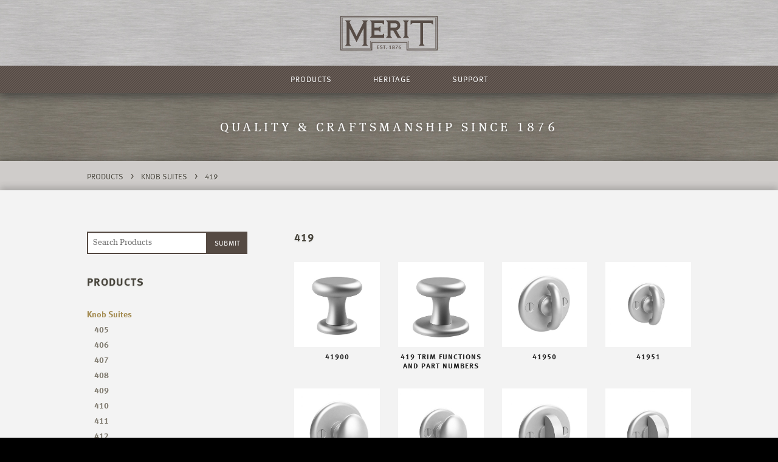

--- FILE ---
content_type: text/html; charset=utf-8
request_url: http://meritmetal.com/products/knob-suites/419
body_size: 83630
content:




<!DOCTYPE html>
<html class="no-js" lang="en-US">
<head>
  <meta name="google-site-verification" content="zM6uQ5YmPHao6pQPmc7YjH9hB0TJ3EYMvsmRKR1AQ84" />
  <meta name="msvalidate.01" content="1CD9CFA6C786BBEE2B9F4A2E93B89BB8" />
  <meta name="robots" content="index, follow">
  <meta name="description" content="Our extensive product line includes hinges, cabinet hardware, window hardware, screen door hardware, restoration hardware, reproduction hardware, and custom hardware.">
  <meta name="keywords" content="Merit Metal, meritmetal, Brass Elegans, Brass Elegance, brass hinges, decorative hardware, hinges, hinge, extruded brass hinges, window hardware, pocket door lock, sliding door lock, cabinet hardware, cabinet knobs, restoration hardware, screen door hardware, brass hardware, custom knobs, custom brass knobs, reproduction hardware, switch plates, custom hardware, brass knobs, cabinet hinges, bronze hardware, wide throw hinges, ball bearing hinges, architectural hardware, floor registers">
	<meta charset="utf-8" />
  <meta name="format-detection" content="telephone=no">
  <meta name="viewport" content="width=device-width, maximum-scale=1.0"  />
	<title>Products - Merit</title>
	<link rel="home" href="https://meritmetal.com/" />
  <link rel="stylesheet" href="https://meritmetal.com/assets/css/normalize.css" />
  <link rel="stylesheet" href="https://meritmetal.com/assets/css/foundation.css" />
  <link rel="stylesheet" href="https://meritmetal.com/assets/css/style.css" />
  <link rel="stylesheet" href="https://meritmetal.com/assets/css/slick.css" />
</head>
 
<body>
  	<header id="header" role="banner" class="hide-on-print" data-scroll-header>
	<div class="contain-to-grid sticky">
		<div class="row logo">
			<div class="large 12 columns">
				<a href="https://meritmetal.com/"><img class="logo" src="https://meritmetal.com/assets/img/Merit_logo.svg" alt="Merit logo"></a>
			</div>
		</div>
	  <nav class="top-bar" data-topbar>
	  	<div class="row">
	  		<div class="large-12 columns">
			    <ul>
			    	<li><a href="https://meritmetal.com/products">Products</a></li>
			    	<li><a href="https://meritmetal.com/heritage">Heritage</a></li>
			    	<li><a href="https://meritmetal.com/support">Support</a></li>
			    </ul>
		    </div>
		  </div>
	  </nav>
	</div>
</header>            	<div id="gallery" class="hide-on-print">
<div class="featured responsive hide-for-small"> 

				</div>
<div class="fade-left"> </div>
<div class="fade-right"> </div>
</div>

        	<div id="anchor"></div>
<div class="banner hide-on-print">
<div class="row">
	<div class="large-12 columns">
                  <h1>Quality &amp; Craftsmanship Since 1876</h1>
            	</div>
</div>
</div>


<div class="breadcrumb banner hide-for-small hide-on-print">
<div class="row">
  <div class="large-12 columns">
      <a href="https://meritmetal.com/products#anchor">Products</a>

                  > 
                    <a href="https://meritmetal.com/products/knob-suites#anchor">Knob Suites</a>
                  
                  > 
                    <a href="https://meritmetal.com/products/knob-suites/419#anchor">419</a>
                  
          </div>
</div>
</div>

    <div class="row logo print-only">
      <div class="large 12 columns">
        <img class="print logo" src="https://meritmetal.com/assets/img/Merit_logo.svg" alt="Merit logo">
      </div>
    </div>
		<main id="content" role="main">
  <div class="row">
    <div class="large-12 columns">
      <div class="row">
        <div class="large-4 sidebar columns left hide-on-print">
          <h1 class="static"><form action="https://meritmetal.com/search/results">
          <div class="row collapse">
            <div class="large-9 columns">
              <input tabindex="1" id="autocomplete" type="search" name="q" placeholder="Search Products" autocomplete="off">
            </div>
            <div class="large-3 columns left">
              <input class="button postfix" type="submit" value="Submit">
            </div>
          </div>
          </form><a href="https://meritmetal.com/products">Products</a></h1>
<ul id="sideNav">


          <li class="active">
      <a href="https://meritmetal.com/products/knob-suites#anchor">Knob Suites</a>
                                  <ul>
                                              <li><a href="https://meritmetal.com/products/knob-suites/405#anchor">405</a></li>
                                              <li><a href="https://meritmetal.com/products/knob-suites/406#anchor">406</a></li>
                                              <li><a href="https://meritmetal.com/products/knob-suites/407#anchor">407</a></li>
                                              <li><a href="https://meritmetal.com/products/knob-suites/408#anchor">408</a></li>
                                              <li><a href="https://meritmetal.com/products/knob-suites/409#anchor">409</a></li>
                                              <li><a href="https://meritmetal.com/products/knob-suites/410#anchor">410</a></li>
                                              <li><a href="https://meritmetal.com/products/knob-suites/411#anchor">411</a></li>
                                              <li><a href="https://meritmetal.com/products/knob-suites/412#anchor">412</a></li>
                                              <li><a href="https://meritmetal.com/products/knob-suites/413#anchor">413</a></li>
                                              <li><a href="https://meritmetal.com/products/knob-suites/414#anchor">414</a></li>
                                              <li><a href="https://meritmetal.com/products/knob-suites/415#anchor">415</a></li>
                                              <li><a href="https://meritmetal.com/products/knob-suites/416#anchor">416</a></li>
                                              <li><a href="https://meritmetal.com/products/knob-suites/417#anchor">417</a></li>
                                              <li><a href="https://meritmetal.com/products/knob-suites/418#anchor">418</a></li>
                                              <li class="subactive"><a href="https://meritmetal.com/products/knob-suites/419#anchor">419</a></li>
                                              <li><a href="https://meritmetal.com/products/knob-suites/420#anchor">420</a></li>
                                              <li><a href="https://meritmetal.com/products/knob-suites/421#anchor">421</a></li>
                                              <li><a href="https://meritmetal.com/products/knob-suites/422#anchor">422</a></li>
                                              <li><a href="https://meritmetal.com/products/knob-suites/423#anchor">423</a></li>
                                              <li><a href="https://meritmetal.com/products/knob-suites/425#anchor">425</a></li>
                                              <li><a href="https://meritmetal.com/products/knob-suites/426#anchor">426</a></li>
                                              <li><a href="https://meritmetal.com/products/knob-suites/427#anchor">427</a></li>
                                              <li><a href="https://meritmetal.com/products/knob-suites/428#anchor">428</a></li>
                                              <li><a href="https://meritmetal.com/products/knob-suites/429#anchor">429</a></li>
                                              <li><a href="https://meritmetal.com/products/knob-suites/430#anchor">430</a></li>
                                              <li><a href="https://meritmetal.com/products/knob-suites/431#anchor">431</a></li>
                                              <li><a href="https://meritmetal.com/products/knob-suites/432#anchor">432</a></li>
                                              <li><a href="https://meritmetal.com/products/knob-suites/433#anchor">433</a></li>
                                              <li><a href="https://meritmetal.com/products/knob-suites/434#anchor">434</a></li>
                                              <li><a href="https://meritmetal.com/products/knob-suites/435#anchor">435</a></li>
                                              <li><a href="https://meritmetal.com/products/knob-suites/438#anchor">438</a></li>
                                              <li><a href="https://meritmetal.com/products/knob-suites/439#anchor">439</a></li>
                                              <li><a href="https://meritmetal.com/products/knob-suites/440#anchor">440</a></li>
                                              <li><a href="https://meritmetal.com/products/knob-suites/441#anchor">441</a></li>
                                              <li><a href="https://meritmetal.com/products/knob-suites/442#anchor">442</a></li>
                                              <li><a href="https://meritmetal.com/products/knob-suites/443#anchor">443</a></li>
                                              <li><a href="https://meritmetal.com/products/knob-suites/444#anchor">444</a></li>
                                              <li><a href="https://meritmetal.com/products/knob-suites/445#anchor">445</a></li>
                                              <li><a href="https://meritmetal.com/products/knob-suites/446#anchor">446</a></li>
                                              <li><a href="https://meritmetal.com/products/knob-suites/447#anchor">447</a></li>
                                              <li><a href="https://meritmetal.com/products/knob-suites/448#anchor">448</a></li>
                                              <li><a href="https://meritmetal.com/products/knob-suites/449#anchor">449</a></li>
                                              <li><a href="https://meritmetal.com/products/knob-suites/450#anchor">450</a></li>
                                              <li><a href="https://meritmetal.com/products/knob-suites/451#anchor">451</a></li>
                                              <li><a href="https://meritmetal.com/products/knob-suites/452#anchor">452</a></li>
                                              <li><a href="https://meritmetal.com/products/knob-suites/453#anchor">453</a></li>
                                              <li><a href="https://meritmetal.com/products/knob-suites/454#anchor">454</a></li>
                                              <li><a href="https://meritmetal.com/products/knob-suites/455#anchor">455</a></li>
                                              <li><a href="https://meritmetal.com/products/knob-suites/456#anchor">456</a></li>
                                              <li><a href="https://meritmetal.com/products/knob-suites/457#anchor">457</a></li>
                                              <li><a href="https://meritmetal.com/products/knob-suites/458#anchor">458</a></li>
                                              <li><a href="https://meritmetal.com/products/knob-suites/462#anchor">462</a></li>
                                              <li><a href="https://meritmetal.com/products/knob-suites/463#anchor">463</a></li>
                                              <li><a href="https://meritmetal.com/products/knob-suites/464#anchor">464</a></li>
                                              <li><a href="https://meritmetal.com/products/knob-suites/465#anchor">465</a></li>
                                              <li><a href="https://meritmetal.com/products/knob-suites/466#anchor">466</a></li>
                                              <li><a href="https://meritmetal.com/products/knob-suites/467#anchor">467</a></li>
                                              <li><a href="https://meritmetal.com/products/knob-suites/468#anchor">468</a></li>
                                              <li><a href="https://meritmetal.com/products/knob-suites/469#anchor">469</a></li>
                                              <li><a href="https://meritmetal.com/products/knob-suites/470#anchor">470</a></li>
                                              <li><a href="https://meritmetal.com/products/knob-suites/471#anchor">471</a></li>
                                              <li><a href="https://meritmetal.com/products/knob-suites/472#anchor">472</a></li>
                                              <li><a href="https://meritmetal.com/products/knob-suites/473#anchor">473</a></li>
                                              <li><a href="https://meritmetal.com/products/knob-suites/474#anchor">474</a></li>
                                              <li><a href="https://meritmetal.com/products/knob-suites/475#anchor">475</a></li>
                                              <li><a href="https://meritmetal.com/products/knob-suites/476#anchor">476</a></li>
                                              <li><a href="https://meritmetal.com/products/knob-suites/477#anchor">477</a></li>
                                              <li><a href="https://meritmetal.com/products/knob-suites/478#anchor">478</a></li>
                                              <li><a href="https://meritmetal.com/products/knob-suites/479#anchor">479</a></li>
                        </ul>    
                    <!--                 <ul>
                      <li><a href="https://meritmetal.com/products/knob-suites/405#anchor">405</a></li>
                      <li><a href="https://meritmetal.com/products/knob-suites/406#anchor">406</a></li>
                      <li><a href="https://meritmetal.com/products/knob-suites/407#anchor">407</a></li>
                      <li><a href="https://meritmetal.com/products/knob-suites/408#anchor">408</a></li>
                      <li><a href="https://meritmetal.com/products/knob-suites/409#anchor">409</a></li>
                      <li><a href="https://meritmetal.com/products/knob-suites/410#anchor">410</a></li>
                      <li><a href="https://meritmetal.com/products/knob-suites/411#anchor">411</a></li>
                      <li><a href="https://meritmetal.com/products/knob-suites/412#anchor">412</a></li>
                      <li><a href="https://meritmetal.com/products/knob-suites/413#anchor">413</a></li>
                      <li><a href="https://meritmetal.com/products/knob-suites/414#anchor">414</a></li>
                      <li><a href="https://meritmetal.com/products/knob-suites/415#anchor">415</a></li>
                      <li><a href="https://meritmetal.com/products/knob-suites/416#anchor">416</a></li>
                      <li><a href="https://meritmetal.com/products/knob-suites/417#anchor">417</a></li>
                      <li><a href="https://meritmetal.com/products/knob-suites/418#anchor">418</a></li>
                      <li><a href="https://meritmetal.com/products/knob-suites/419#anchor">419</a></li>
                      <li><a href="https://meritmetal.com/products/knob-suites/420#anchor">420</a></li>
                      <li><a href="https://meritmetal.com/products/knob-suites/421#anchor">421</a></li>
                      <li><a href="https://meritmetal.com/products/knob-suites/422#anchor">422</a></li>
                      <li><a href="https://meritmetal.com/products/knob-suites/423#anchor">423</a></li>
                      <li><a href="https://meritmetal.com/products/knob-suites/425#anchor">425</a></li>
                      <li><a href="https://meritmetal.com/products/knob-suites/426#anchor">426</a></li>
                      <li><a href="https://meritmetal.com/products/knob-suites/427#anchor">427</a></li>
                      <li><a href="https://meritmetal.com/products/knob-suites/428#anchor">428</a></li>
                      <li><a href="https://meritmetal.com/products/knob-suites/429#anchor">429</a></li>
                      <li><a href="https://meritmetal.com/products/knob-suites/430#anchor">430</a></li>
                      <li><a href="https://meritmetal.com/products/knob-suites/431#anchor">431</a></li>
                      <li><a href="https://meritmetal.com/products/knob-suites/432#anchor">432</a></li>
                      <li><a href="https://meritmetal.com/products/knob-suites/433#anchor">433</a></li>
                      <li><a href="https://meritmetal.com/products/knob-suites/434#anchor">434</a></li>
                      <li><a href="https://meritmetal.com/products/knob-suites/435#anchor">435</a></li>
                      <li><a href="https://meritmetal.com/products/knob-suites/438#anchor">438</a></li>
                      <li><a href="https://meritmetal.com/products/knob-suites/439#anchor">439</a></li>
                      <li><a href="https://meritmetal.com/products/knob-suites/440#anchor">440</a></li>
                      <li><a href="https://meritmetal.com/products/knob-suites/441#anchor">441</a></li>
                      <li><a href="https://meritmetal.com/products/knob-suites/442#anchor">442</a></li>
                      <li><a href="https://meritmetal.com/products/knob-suites/443#anchor">443</a></li>
                      <li><a href="https://meritmetal.com/products/knob-suites/444#anchor">444</a></li>
                      <li><a href="https://meritmetal.com/products/knob-suites/445#anchor">445</a></li>
                      <li><a href="https://meritmetal.com/products/knob-suites/446#anchor">446</a></li>
                      <li><a href="https://meritmetal.com/products/knob-suites/447#anchor">447</a></li>
                      <li><a href="https://meritmetal.com/products/knob-suites/448#anchor">448</a></li>
                      <li><a href="https://meritmetal.com/products/knob-suites/449#anchor">449</a></li>
                      <li><a href="https://meritmetal.com/products/knob-suites/450#anchor">450</a></li>
                      <li><a href="https://meritmetal.com/products/knob-suites/451#anchor">451</a></li>
                      <li><a href="https://meritmetal.com/products/knob-suites/452#anchor">452</a></li>
                      <li><a href="https://meritmetal.com/products/knob-suites/453#anchor">453</a></li>
                      <li><a href="https://meritmetal.com/products/knob-suites/454#anchor">454</a></li>
                      <li><a href="https://meritmetal.com/products/knob-suites/455#anchor">455</a></li>
                      <li><a href="https://meritmetal.com/products/knob-suites/456#anchor">456</a></li>
                      <li><a href="https://meritmetal.com/products/knob-suites/457#anchor">457</a></li>
                      <li><a href="https://meritmetal.com/products/knob-suites/458#anchor">458</a></li>
                      <li><a href="https://meritmetal.com/products/knob-suites/462#anchor">462</a></li>
                      <li><a href="https://meritmetal.com/products/knob-suites/463#anchor">463</a></li>
                      <li><a href="https://meritmetal.com/products/knob-suites/464#anchor">464</a></li>
                      <li><a href="https://meritmetal.com/products/knob-suites/465#anchor">465</a></li>
                      <li><a href="https://meritmetal.com/products/knob-suites/466#anchor">466</a></li>
                      <li><a href="https://meritmetal.com/products/knob-suites/467#anchor">467</a></li>
                      <li><a href="https://meritmetal.com/products/knob-suites/468#anchor">468</a></li>
                      <li><a href="https://meritmetal.com/products/knob-suites/469#anchor">469</a></li>
                      <li><a href="https://meritmetal.com/products/knob-suites/470#anchor">470</a></li>
                      <li><a href="https://meritmetal.com/products/knob-suites/471#anchor">471</a></li>
                      <li><a href="https://meritmetal.com/products/knob-suites/472#anchor">472</a></li>
                      <li><a href="https://meritmetal.com/products/knob-suites/473#anchor">473</a></li>
                      <li><a href="https://meritmetal.com/products/knob-suites/474#anchor">474</a></li>
                      <li><a href="https://meritmetal.com/products/knob-suites/475#anchor">475</a></li>
                      <li><a href="https://meritmetal.com/products/knob-suites/476#anchor">476</a></li>
                      <li><a href="https://meritmetal.com/products/knob-suites/477#anchor">477</a></li>
                      <li><a href="https://meritmetal.com/products/knob-suites/478#anchor">478</a></li>
                      <li><a href="https://meritmetal.com/products/knob-suites/479#anchor">479</a></li>
                  </ul>
       -->
    </li>
          <li>
      <a href="https://meritmetal.com/products/lever-suites#anchor">Lever Suites</a>
            <!--  -->
    </li>
          <li>
      <a href="https://meritmetal.com/products/rosemont-collection#anchor">Rosemont Collection</a>
            <!--  -->
    </li>
          <li>
      <a href="https://meritmetal.com/products/door-hardware#anchor">Door Hardware</a>
            <!--  -->
    </li>
          <li>
      <a href="https://meritmetal.com/products/escutcheon-plates#anchor">Escutcheon Plates</a>
            <!--  -->
    </li>
          <li>
      <a href="https://meritmetal.com/products/door-multipoint-hardware#anchor">Door Multipoint</a>
            <!--  -->
    </li>
          <li>
      <a href="https://meritmetal.com/products/hinges#anchor">Hinges</a>
            <!--  -->
    </li>
          <li>
      <a href="https://meritmetal.com/products/locks-latches#anchor">Locks &amp; Latches</a>
            <!--  -->
    </li>
          <li>
      <a href="https://meritmetal.com/products/screen-door-hardware#anchor">Screen Door Hardware</a>
            <!--  -->
    </li>
          <li>
      <a href="https://meritmetal.com/products/window-hardware#anchor">Window Hardware</a>
            <!--  -->
    </li>
          <li>
      <a href="https://meritmetal.com/products/cabinet-hardware#anchor">Cabinet Hardware</a>
            <!--  -->
    </li>
          <li>
      <a href="https://meritmetal.com/products/miscellaneous#anchor">Miscellaneous</a>
            <!--  -->
    </li>
          <li>
      <a href="https://meritmetal.com/products/marine-hardware#anchor">Marine Hardware</a>
            <!--  -->
    </li>
  

    <li>
      <a href="/products/restoration#anchor">Restoration</a>
    </li>
    <li>
      <a href="/products/custom#anchor">Custom</a>
    </li>
    <li>
      <a href="/products/marine#anchor">Marine</a>
    </li>
    <li>
      <a href="/products/government#anchor">Government</a>
    </li>
    <li>
      <a href="/products/finishes#anchor">Finishes</a>
    </li>
</ul>
        </div>

                                      <div class="large-8 columns">
              <h1 class="static">419</h1>
              
              <ul class="small-block-grid-2 medium-block-grid-4">
                                                                                        <li><a href="https://meritmetal.com/products/knob-suites/419/41900#anchor"><img src="http://meritmetal.com/uploads/products/41900-new.jpg" alt="41900"></a>
                        <a href="https://meritmetal.com/products/knob-suites/419/41900#anchor" class="meta">41900</a></li>
                                                                                          <li><a href="https://meritmetal.com/products/knob-suites/419/door-functions-419#anchor"><img src="http://meritmetal.com/uploads/products/41908-new.jpg" alt="41908"></a>
                        <a href="https://meritmetal.com/products/knob-suites/419/door-functions-419#anchor" class="meta">419 Trim Functions and Part Numbers</a></li>
                                                                                          <li><a href="https://meritmetal.com/products/knob-suites/419/41950#anchor"><img src="http://meritmetal.com/uploads/products/41950.jpg" alt="41950"></a>
                        <a href="https://meritmetal.com/products/knob-suites/419/41950#anchor" class="meta">41950</a></li>
                                                                                          <li><a href="https://meritmetal.com/products/knob-suites/419/41951#anchor"><img src="http://meritmetal.com/uploads/products/41951.jpg" alt="41951"></a>
                        <a href="https://meritmetal.com/products/knob-suites/419/41951#anchor" class="meta">41951</a></li>
                                                                                          <li><a href="https://meritmetal.com/products/knob-suites/419/41952#anchor"><img src="http://meritmetal.com/uploads/products/41952.jpg" alt="41952"></a>
                        <a href="https://meritmetal.com/products/knob-suites/419/41952#anchor" class="meta">41952</a></li>
                                                                                          <li><a href="https://meritmetal.com/products/knob-suites/419/41953#anchor"><img src="http://meritmetal.com/uploads/products/41953.jpg" alt="41953"></a>
                        <a href="https://meritmetal.com/products/knob-suites/419/41953#anchor" class="meta">41953</a></li>
                                                                                          <li><a href="https://meritmetal.com/products/knob-suites/419/41956#anchor"><img src="http://meritmetal.com/uploads/products/41956.jpg" alt="41956"></a>
                        <a href="https://meritmetal.com/products/knob-suites/419/41956#anchor" class="meta">41956</a></li>
                                                                                          <li><a href="https://meritmetal.com/products/knob-suites/419/41957#anchor"><img src="http://meritmetal.com/uploads/products/41957.jpg" alt="41957"></a>
                        <a href="https://meritmetal.com/products/knob-suites/419/41957#anchor" class="meta">41957</a></li>
                                                                                          <li><a href="https://meritmetal.com/products/knob-suites/419/41956rec#anchor"><img src="http://meritmetal.com/uploads/products/41956REC.jpg" alt="41956 Rec"></a>
                        <a href="https://meritmetal.com/products/knob-suites/419/41956rec#anchor" class="meta">41956REC</a></li>
                                                                                          <li><a href="https://meritmetal.com/products/knob-suites/419/41957rec#anchor"><img src="http://meritmetal.com/uploads/products/41957REC.jpg" alt="41957 Rec"></a>
                        <a href="https://meritmetal.com/products/knob-suites/419/41957rec#anchor" class="meta">41957REC</a></li>
                                                                                          <li><a href="https://meritmetal.com/products/knob-suites/419/41960#anchor"><img src="http://meritmetal.com/uploads/products/41960.jpg" alt="41960"></a>
                        <a href="https://meritmetal.com/products/knob-suites/419/41960#anchor" class="meta">41960</a></li>
                                                                                          <li><a href="https://meritmetal.com/products/knob-suites/419/41961#anchor"><img src="http://meritmetal.com/uploads/products/41961.jpg" alt="41961"></a>
                        <a href="https://meritmetal.com/products/knob-suites/419/41961#anchor" class="meta">41961</a></li>
                                                                                          <li><a href="https://meritmetal.com/products/knob-suites/419/41965#anchor"><img src="http://meritmetal.com/uploads/products/41965.jpg" alt="41965"></a>
                        <a href="https://meritmetal.com/products/knob-suites/419/41965#anchor" class="meta">41965</a></li>
                                                                                          <li><a href="https://meritmetal.com/products/knob-suites/419/41966#anchor"><img src="http://meritmetal.com/uploads/products/41966.jpg" alt="41966"></a>
                        <a href="https://meritmetal.com/products/knob-suites/419/41966#anchor" class="meta">41966</a></li>
                                                                                          <li><a href="https://meritmetal.com/products/knob-suites/419/41968#anchor"><img src="http://meritmetal.com/uploads/products/41968.jpg" alt="41968"></a>
                        <a href="https://meritmetal.com/products/knob-suites/419/41968#anchor" class="meta">41968</a></li>
                                                                                          <li><a href="https://meritmetal.com/products/knob-suites/419/41969#anchor"><img src="http://meritmetal.com/uploads/products/41969.jpg" alt="41969"></a>
                        <a href="https://meritmetal.com/products/knob-suites/419/41969#anchor" class="meta">41969</a></li>
                                                                                          <li><a href="https://meritmetal.com/products/knob-suites/419/419fds-1#anchor"><img src="http://meritmetal.com/uploads/products/419-FDS-1.jpg" alt="419 Fds 1"></a>
                        <a href="https://meritmetal.com/products/knob-suites/419/419fds-1#anchor" class="meta">419FDS-1</a></li>
                                                                                          <li><a href="https://meritmetal.com/products/knob-suites/419/419fds-2#anchor"><img src="http://meritmetal.com/uploads/products/419-FDS-2.jpg" alt="419 Fds 2"></a>
                        <a href="https://meritmetal.com/products/knob-suites/419/419fds-2#anchor" class="meta">419FDS-2</a></li>
                                                                                          <li><a href="https://meritmetal.com/products/knob-suites/419/419fdsm-1#anchor"><img src="http://meritmetal.com/uploads/products/419-FDSM-1.jpg" alt="419 Fdsm 1"></a>
                        <a href="https://meritmetal.com/products/knob-suites/419/419fdsm-1#anchor" class="meta">419FDSM-1</a></li>
                                                                                          <li><a href="https://meritmetal.com/products/knob-suites/419/419fdsm-2#anchor"><img src="http://meritmetal.com/uploads/products/419-FDSM-2.jpg" alt="419 Fdsm 2"></a>
                        <a href="https://meritmetal.com/products/knob-suites/419/419fdsm-2#anchor" class="meta">419FDSM-2</a></li>
                                                                                          <li><a href="https://meritmetal.com/products/knob-suites/419/41970-75#anchor"><img src="http://meritmetal.com/uploads/products/41970-.75.jpg" alt="41970 75"></a>
                        <a href="https://meritmetal.com/products/knob-suites/419/41970-75#anchor" class="meta">41970-.75</a></li>
                                                                                          <li><a href="https://meritmetal.com/products/knob-suites/419/41970-1#anchor"><img src="http://meritmetal.com/uploads/products/41970-1.jpg" alt="41970 1"></a>
                        <a href="https://meritmetal.com/products/knob-suites/419/41970-1#anchor" class="meta">41970-1</a></li>
                                                                                          <li><a href="https://meritmetal.com/products/knob-suites/419/41970-1-25#anchor"><img src="http://meritmetal.com/uploads/products/41970-1.25.jpg" alt="41970 1 25"></a>
                        <a href="https://meritmetal.com/products/knob-suites/419/41970-1-25#anchor" class="meta">41970-1.25</a></li>
                                                                                          <li><a href="https://meritmetal.com/products/knob-suites/419/41970-1-5#anchor"><img src="http://meritmetal.com/uploads/products/41970-1.50.jpg" alt="41970 1 50"></a>
                        <a href="https://meritmetal.com/products/knob-suites/419/41970-1-5#anchor" class="meta">41970-1.5</a></li>
                                                                                          <li><a href="https://meritmetal.com/products/knob-suites/419/41958#anchor"><img src="http://meritmetal.com/uploads/products/41958.jpg" alt="41958"></a>
                        <a href="https://meritmetal.com/products/knob-suites/419/41958#anchor" class="meta">41958</a></li>
                                                                                          <li><a href="https://meritmetal.com/products/knob-suites/419/41959#anchor"><img src="http://meritmetal.com/uploads/products/41959.jpg" alt="41959"></a>
                        <a href="https://meritmetal.com/products/knob-suites/419/41959#anchor" class="meta">41959</a></li>
                                                                                          <li><a href="https://meritmetal.com/products/rosemont-collection/929/62013#anchor"><img src="http://meritmetal.com/uploads/products/62013.jpg" alt="62013"></a>
                        <a href="https://meritmetal.com/products/rosemont-collection/929/62013#anchor" class="meta">62013</a></li>
                                                </ul>
            </div>
                                </div>
    </div>
  </div>

 
</main>
  	<footer id="footer">
	<div class="row hide-on-print">
		<div class="large-12 columns">
			<div class="row">
				<div class="medium-4 columns">
					<a href="https://meritmetal.com/"><img class="logo" src="https://meritmetal.com/assets/img/Merit_logo.svg" alt="Merit logo"></a>
					<form action="https://meritmetal.com/search/results">
					<div class="row collapse">
						<div class="large-9 columns">
							<input tabindex="1" id="autocomplete" type="search" name="q" placeholder="Search Products" autocomplete="off">
						</div>
						<div class="large-3 columns left">
							<input class="button postfix" type="submit" value="Submit">
						</div>
					</div>
					</form>
					<img class="icon" src="https://meritmetal.com/assets/img/Merit_icon.svg" alt="Merit icon">
				</div>
				<div class="medium-8 columns hide-for-small">
					<h1>Quality, Craftsmanship, & Heritage</h1>
					<h1 class="meta">Since 1876</h1>
					<div class="sitemap">
						<div class="row">
							<div class="large-12 columns">
								<div class="row">
									<div class="medium-6 columns">
										<h1><a href="https://meritmetal.com/products">Products</a></h1>
										<hr>
										<div class="row">
											<div class="medium-12 columns">
												<div class="row">
													<div class="medium-6 columns">
														<ul>
																																													  <li><a href="https://meritmetal.com/products/knob-suites#anchor">Knob Suites</a></li>
																														  <li><a href="https://meritmetal.com/products/lever-suites#anchor">Lever Suites</a></li>
																														  <li><a href="https://meritmetal.com/products/rosemont-collection#anchor">Rosemont Collection</a></li>
																														  <li><a href="https://meritmetal.com/products/door-hardware#anchor">Door Hardware</a></li>
																														  <li><a href="https://meritmetal.com/products/escutcheon-plates#anchor">Escutcheon Plates</a></li>
																														  <li><a href="https://meritmetal.com/products/door-multipoint-hardware#anchor">Door Multipoint</a></li>
																														  <li><a href="https://meritmetal.com/products/hinges#anchor">Hinges</a></li>
																														  <li><a href="https://meritmetal.com/products/locks-latches#anchor">Locks &amp; Latches</a></li>
																														  <li><a href="https://meritmetal.com/products/screen-door-hardware#anchor">Screen Door Hardware</a></li>
																														  <li><a href="https://meritmetal.com/products/window-hardware#anchor">Window Hardware</a></li>
																														  <li><a href="https://meritmetal.com/products/cabinet-hardware#anchor">Cabinet Hardware</a></li>
																														  <li><a href="https://meritmetal.com/products/miscellaneous#anchor">Miscellaneous</a></li>
																														  <li><a href="https://meritmetal.com/products/marine-hardware#anchor">Marine Hardware</a></li>
																													</ul>
													</div>
													<div class="medium-6 columns">
														<ul>
														    <li><a href="/products/restoration#anchor">Restoration</a></li>
														    <li><a href="/products/custom#anchor">Custom</a></li>
														    <li><a href="/products/marine#anchor">Marine</a></li>
														    <li><a href="/products/government#anchor">Government</a></li>
														    <li><a href="/products/finishes#anchor">Finishes</a></li>
														</ul>
													</div>
												</div>
											</div>
										</div>
									</div>
									<div class="medium-3 columns">
										<h1><a href="https://meritmetal.com/heritage">Heritage</a></h1>
										<hr>
										<ul><li><a href="https://meritmetal.com/heritage">History</a></li>
											<li><a href="https://meritmetal.com/heritage">Factory</a></li>
											<!-- <li><a href="https://meritmetal.com/heritage">Legacy Site</a></li> -->
											<li><a href="https://meritmetal.com/heritage">Contact Us</a></li>
										</ul>
									</div>
									<div class="medium-3 columns">
										<h1><a href="https://meritmetal.com/support">Support</a></h1>
										<hr>
										<ul>
											<li><a href="https://meritmetal.com/support#S_TC" onClick="window.location.reload()">How to Purchase</a></li>
											<li><a href="https://meritmetal.com/support#S_SM" onClick="window.location.reload()">Sales Material</a></li>
											<!-- <li><a href="https://meritmetal.com/support#S_PR">Press Resources</a></li> -->
											<li><a href="https://meritmetal.com/support#S_PP" onClick="window.location.reload()">Privacy Policy</a></li>
										</ul>
									</div>
								</div>
							</div>
						</div>
					</div>
				</div>
			</div>
		</div>
	</div>

	<div class="page-meta hide-on-print">
		<div class="row">
			<div class="large-12 columns">
				<div class="row">
					<div class="small-12 medium-6 columns">
						&copy; Copyright 2026 Merit
						</div>
					<div class="medium-6 columns right hide-for-small">
						<a href="https://meritmetal.com/heritage">Contact Us</a>
					</div>
				</div>
			</div>
		</div>
	</div>

	<div class="page-meta print-only">
		<div class="row">
			<div class="large-12 columns">
				<div class="row">
					<div class="small-12 columns">
						Visit meritmetal.com to learn more about our products and heritage. &copy; Copyright 2026 Merit
						</div>
				</div>
			</div>
		</div>
	</div>
</footer>

  <script src="https://meritmetal.com/assets/js/vendor/modernizr.js"></script>
  <script type="text/javascript" src="//use.typekit.net/tvn1tgo.js"></script>
  <script type="text/javascript">try{Typekit.load();}catch(e){}</script>
  
    <script type="text/javascript" src="//code.jquery.com/jquery-1.11.0.min.js"></script>
<script type="text/javascript" src="//code.jquery.com/jquery-migrate-1.2.1.min.js"></script>
<script src="https://meritmetal.com/assets/js/foundation.min.js"></script>
<script src="https://meritmetal.com/assets/js/slick.js"></script>
<script src="https://meritmetal.com/assets/js/selectnav.js"></script>
<script>selectnav('sideNav'); </script>
<script src="https://meritmetal.com/assets/js/smooth-scroll.js"></script>
<script>smoothScroll.init({
        easing: 'easeOut'
    });</script>
<script>
  $(document).foundation();
</script>
<script>
    // if ( window.location.hash ) {
    //     var anchor = document.querySelector( window.location.hash ); // Get the anchor
    //     var toggle = document.querySelector( 'a[href*="' + window.location.hash + '"]' ); // Get the toggle (if one exists)
    //     var options = {easing: 'easeOut'}; 
    //     smoothScroll.animateScroll( anchor, toggle, options );
    //     console.log('smooth scroll')
    // }
    if ( window.location.hash ) {
        var h = window.location.hash;
        var header = document.getElementById('header');
        $('html, body').animate({
            scrollTop: $(h).offset().top - (120)
        }, 500);
    }
</script>
                                <script type="text/javascript">
            $(document).ready(function(){
                $('.featured').slick({
                    arrows: true,
                    dots: false,
                    fade: true,
                    lazyLoad: 'progressive',
                    easing: 'linear',
                    autoplay: false,   
                });
            });
        </script>
                            <script type="text/javascript">
            $(document).ready(function(){
                $('.featured').slick({
                    arrows: true,
                    dots: false,
                    fade: true,
                    lazyLoad: 'progressive',
                    easing: 'linear',
                    autoplay: false,   
                });
            });
        </script>
                            <script type="text/javascript">
            $(document).ready(function(){
                $('.featured').slick({
                    arrows: true,
                    dots: false,
                    fade: true,
                    lazyLoad: 'progressive',
                    easing: 'linear',
                    autoplay: false,   
                });
            });
        </script>
                            <script type="text/javascript">
            $(document).ready(function(){
                $('.featured').slick({
                    arrows: true,
                    dots: false,
                    fade: true,
                    lazyLoad: 'progressive',
                    easing: 'linear',
                    autoplay: false,   
                });
            });
        </script>
                            <script type="text/javascript">
            $(document).ready(function(){
                $('.featured').slick({
                    arrows: true,
                    dots: false,
                    fade: true,
                    lazyLoad: 'progressive',
                    easing: 'linear',
                    autoplay: false,   
                });
            });
        </script>
                            <script type="text/javascript">
            $(document).ready(function(){
                $('.featured').slick({
                    arrows: true,
                    dots: false,
                    fade: true,
                    lazyLoad: 'progressive',
                    easing: 'linear',
                    autoplay: false,   
                });
            });
        </script>
                            <script type="text/javascript">
            $(document).ready(function(){
                $('.featured').slick({
                    arrows: true,
                    dots: false,
                    fade: true,
                    lazyLoad: 'progressive',
                    easing: 'linear',
                    autoplay: false,   
                });
            });
        </script>
                            <script type="text/javascript">
            $(document).ready(function(){
                $('.featured').slick({
                    arrows: true,
                    dots: false,
                    fade: true,
                    lazyLoad: 'progressive',
                    easing: 'linear',
                    autoplay: false,   
                });
            });
        </script>
                            <script type="text/javascript">
            $(document).ready(function(){
                $('.featured').slick({
                    arrows: true,
                    dots: false,
                    fade: true,
                    lazyLoad: 'progressive',
                    easing: 'linear',
                    autoplay: false,   
                });
            });
        </script>
                            <script type="text/javascript">
            $(document).ready(function(){
                $('.featured').slick({
                    arrows: true,
                    dots: false,
                    fade: true,
                    lazyLoad: 'progressive',
                    easing: 'linear',
                    autoplay: false,   
                });
            });
        </script>
                            <script type="text/javascript">
            $(document).ready(function(){
                $('.featured').slick({
                    arrows: true,
                    dots: false,
                    fade: true,
                    lazyLoad: 'progressive',
                    easing: 'linear',
                    autoplay: false,   
                });
            });
        </script>
                            <script type="text/javascript">
            $(document).ready(function(){
                $('.featured').slick({
                    arrows: true,
                    dots: false,
                    fade: true,
                    lazyLoad: 'progressive',
                    easing: 'linear',
                    autoplay: false,   
                });
            });
        </script>
                            <script type="text/javascript">
            $(document).ready(function(){
                $('.featured').slick({
                    arrows: true,
                    dots: false,
                    fade: true,
                    lazyLoad: 'progressive',
                    easing: 'linear',
                    autoplay: false,   
                });
            });
        </script>
                            <script type="text/javascript">
            $(document).ready(function(){
                $('.featured').slick({
                    arrows: true,
                    dots: false,
                    fade: true,
                    lazyLoad: 'progressive',
                    easing: 'linear',
                    autoplay: false,   
                });
            });
        </script>
                            <script type="text/javascript">
            $(document).ready(function(){
                $('.featured').slick({
                    arrows: true,
                    dots: false,
                    fade: true,
                    lazyLoad: 'progressive',
                    easing: 'linear',
                    autoplay: false,   
                });
            });
        </script>
                            <script type="text/javascript">
            $(document).ready(function(){
                $('.featured').slick({
                    arrows: true,
                    dots: false,
                    fade: true,
                    lazyLoad: 'progressive',
                    easing: 'linear',
                    autoplay: false,   
                });
            });
        </script>
                            <script type="text/javascript">
            $(document).ready(function(){
                $('.featured').slick({
                    arrows: true,
                    dots: false,
                    fade: true,
                    lazyLoad: 'progressive',
                    easing: 'linear',
                    autoplay: false,   
                });
            });
        </script>
                            <script type="text/javascript">
            $(document).ready(function(){
                $('.featured').slick({
                    arrows: true,
                    dots: false,
                    fade: true,
                    lazyLoad: 'progressive',
                    easing: 'linear',
                    autoplay: false,   
                });
            });
        </script>
                            <script type="text/javascript">
            $(document).ready(function(){
                $('.featured').slick({
                    arrows: true,
                    dots: false,
                    fade: true,
                    lazyLoad: 'progressive',
                    easing: 'linear',
                    autoplay: false,   
                });
            });
        </script>
                            <script type="text/javascript">
            $(document).ready(function(){
                $('.featured').slick({
                    arrows: true,
                    dots: false,
                    fade: true,
                    lazyLoad: 'progressive',
                    easing: 'linear',
                    autoplay: false,   
                });
            });
        </script>
                            <script type="text/javascript">
            $(document).ready(function(){
                $('.featured').slick({
                    arrows: true,
                    dots: false,
                    fade: true,
                    lazyLoad: 'progressive',
                    easing: 'linear',
                    autoplay: false,   
                });
            });
        </script>
                            <script type="text/javascript">
            $(document).ready(function(){
                $('.featured').slick({
                    arrows: true,
                    dots: false,
                    fade: true,
                    lazyLoad: 'progressive',
                    easing: 'linear',
                    autoplay: false,   
                });
            });
        </script>
                            <script type="text/javascript">
            $(document).ready(function(){
                $('.featured').slick({
                    arrows: true,
                    dots: false,
                    fade: true,
                    lazyLoad: 'progressive',
                    easing: 'linear',
                    autoplay: false,   
                });
            });
        </script>
                            <script type="text/javascript">
            $(document).ready(function(){
                $('.featured').slick({
                    arrows: true,
                    dots: false,
                    fade: true,
                    lazyLoad: 'progressive',
                    easing: 'linear',
                    autoplay: false,   
                });
            });
        </script>
                            <script type="text/javascript">
            $(document).ready(function(){
                $('.featured').slick({
                    arrows: true,
                    dots: false,
                    fade: true,
                    lazyLoad: 'progressive',
                    easing: 'linear',
                    autoplay: false,   
                });
            });
        </script>
                            <script type="text/javascript">
            $(document).ready(function(){
                $('.featured').slick({
                    arrows: true,
                    dots: false,
                    fade: true,
                    lazyLoad: 'progressive',
                    easing: 'linear',
                    autoplay: false,   
                });
            });
        </script>
                            <script type="text/javascript">
            $(document).ready(function(){
                $('.featured').slick({
                    arrows: true,
                    dots: false,
                    fade: true,
                    lazyLoad: 'progressive',
                    easing: 'linear',
                    autoplay: false,   
                });
            });
        </script>
                            <script type="text/javascript">
            $(document).ready(function(){
                $('.featured').slick({
                    arrows: true,
                    dots: false,
                    fade: true,
                    lazyLoad: 'progressive',
                    easing: 'linear',
                    autoplay: false,   
                });
            });
        </script>
                            <script type="text/javascript">
            $(document).ready(function(){
                $('.featured').slick({
                    arrows: true,
                    dots: false,
                    fade: true,
                    lazyLoad: 'progressive',
                    easing: 'linear',
                    autoplay: false,   
                });
            });
        </script>
                            <script type="text/javascript">
            $(document).ready(function(){
                $('.featured').slick({
                    arrows: true,
                    dots: false,
                    fade: true,
                    lazyLoad: 'progressive',
                    easing: 'linear',
                    autoplay: false,   
                });
            });
        </script>
                            <script type="text/javascript">
            $(document).ready(function(){
                $('.featured').slick({
                    arrows: true,
                    dots: false,
                    fade: true,
                    lazyLoad: 'progressive',
                    easing: 'linear',
                    autoplay: false,   
                });
            });
        </script>
                            <script type="text/javascript">
            $(document).ready(function(){
                $('.featured').slick({
                    arrows: true,
                    dots: false,
                    fade: true,
                    lazyLoad: 'progressive',
                    easing: 'linear',
                    autoplay: false,   
                });
            });
        </script>
                            <script type="text/javascript">
            $(document).ready(function(){
                $('.featured').slick({
                    arrows: true,
                    dots: false,
                    fade: true,
                    lazyLoad: 'progressive',
                    easing: 'linear',
                    autoplay: false,   
                });
            });
        </script>
                            <script type="text/javascript">
            $(document).ready(function(){
                $('.featured').slick({
                    arrows: true,
                    dots: false,
                    fade: true,
                    lazyLoad: 'progressive',
                    easing: 'linear',
                    autoplay: false,   
                });
            });
        </script>
                            <script type="text/javascript">
            $(document).ready(function(){
                $('.featured').slick({
                    arrows: true,
                    dots: false,
                    fade: true,
                    lazyLoad: 'progressive',
                    easing: 'linear',
                    autoplay: false,   
                });
            });
        </script>
                            <script type="text/javascript">
            $(document).ready(function(){
                $('.featured').slick({
                    arrows: true,
                    dots: false,
                    fade: true,
                    lazyLoad: 'progressive',
                    easing: 'linear',
                    autoplay: false,   
                });
            });
        </script>
                            <script type="text/javascript">
            $(document).ready(function(){
                $('.featured').slick({
                    arrows: true,
                    dots: false,
                    fade: true,
                    lazyLoad: 'progressive',
                    easing: 'linear',
                    autoplay: false,   
                });
            });
        </script>
                            <script type="text/javascript">
            $(document).ready(function(){
                $('.featured').slick({
                    arrows: true,
                    dots: false,
                    fade: true,
                    lazyLoad: 'progressive',
                    easing: 'linear',
                    autoplay: false,   
                });
            });
        </script>
                            <script type="text/javascript">
            $(document).ready(function(){
                $('.featured').slick({
                    arrows: true,
                    dots: false,
                    fade: true,
                    lazyLoad: 'progressive',
                    easing: 'linear',
                    autoplay: false,   
                });
            });
        </script>
                            <script type="text/javascript">
            $(document).ready(function(){
                $('.featured').slick({
                    arrows: true,
                    dots: false,
                    fade: true,
                    lazyLoad: 'progressive',
                    easing: 'linear',
                    autoplay: false,   
                });
            });
        </script>
                            <script type="text/javascript">
            $(document).ready(function(){
                $('.featured').slick({
                    arrows: true,
                    dots: false,
                    fade: true,
                    lazyLoad: 'progressive',
                    easing: 'linear',
                    autoplay: false,   
                });
            });
        </script>
                            <script type="text/javascript">
            $(document).ready(function(){
                $('.featured').slick({
                    arrows: true,
                    dots: false,
                    fade: true,
                    lazyLoad: 'progressive',
                    easing: 'linear',
                    autoplay: false,   
                });
            });
        </script>
                            <script type="text/javascript">
            $(document).ready(function(){
                $('.featured').slick({
                    arrows: true,
                    dots: false,
                    fade: true,
                    lazyLoad: 'progressive',
                    easing: 'linear',
                    autoplay: false,   
                });
            });
        </script>
                            <script type="text/javascript">
            $(document).ready(function(){
                $('.featured').slick({
                    arrows: true,
                    dots: false,
                    fade: true,
                    lazyLoad: 'progressive',
                    easing: 'linear',
                    autoplay: false,   
                });
            });
        </script>
                            <script type="text/javascript">
            $(document).ready(function(){
                $('.featured').slick({
                    arrows: true,
                    dots: false,
                    fade: true,
                    lazyLoad: 'progressive',
                    easing: 'linear',
                    autoplay: false,   
                });
            });
        </script>
                            <script type="text/javascript">
            $(document).ready(function(){
                $('.featured').slick({
                    arrows: true,
                    dots: false,
                    fade: true,
                    lazyLoad: 'progressive',
                    easing: 'linear',
                    autoplay: false,   
                });
            });
        </script>
                            <script type="text/javascript">
            $(document).ready(function(){
                $('.featured').slick({
                    arrows: true,
                    dots: false,
                    fade: true,
                    lazyLoad: 'progressive',
                    easing: 'linear',
                    autoplay: false,   
                });
            });
        </script>
                            <script type="text/javascript">
            $(document).ready(function(){
                $('.featured').slick({
                    arrows: true,
                    dots: false,
                    fade: true,
                    lazyLoad: 'progressive',
                    easing: 'linear',
                    autoplay: false,   
                });
            });
        </script>
                            <script type="text/javascript">
            $(document).ready(function(){
                $('.featured').slick({
                    arrows: true,
                    dots: false,
                    fade: true,
                    lazyLoad: 'progressive',
                    easing: 'linear',
                    autoplay: false,   
                });
            });
        </script>
                            <script type="text/javascript">
            $(document).ready(function(){
                $('.featured').slick({
                    arrows: true,
                    dots: false,
                    fade: true,
                    lazyLoad: 'progressive',
                    easing: 'linear',
                    autoplay: false,   
                });
            });
        </script>
                            <script type="text/javascript">
            $(document).ready(function(){
                $('.featured').slick({
                    arrows: true,
                    dots: false,
                    fade: true,
                    lazyLoad: 'progressive',
                    easing: 'linear',
                    autoplay: false,   
                });
            });
        </script>
                            <script type="text/javascript">
            $(document).ready(function(){
                $('.featured').slick({
                    arrows: true,
                    dots: false,
                    fade: true,
                    lazyLoad: 'progressive',
                    easing: 'linear',
                    autoplay: false,   
                });
            });
        </script>
                            <script type="text/javascript">
            $(document).ready(function(){
                $('.featured').slick({
                    arrows: true,
                    dots: false,
                    fade: true,
                    lazyLoad: 'progressive',
                    easing: 'linear',
                    autoplay: false,   
                });
            });
        </script>
                            <script type="text/javascript">
            $(document).ready(function(){
                $('.featured').slick({
                    arrows: true,
                    dots: false,
                    fade: true,
                    lazyLoad: 'progressive',
                    easing: 'linear',
                    autoplay: false,   
                });
            });
        </script>
                            <script type="text/javascript">
            $(document).ready(function(){
                $('.featured').slick({
                    arrows: true,
                    dots: false,
                    fade: true,
                    lazyLoad: 'progressive',
                    easing: 'linear',
                    autoplay: false,   
                });
            });
        </script>
                            <script type="text/javascript">
            $(document).ready(function(){
                $('.featured').slick({
                    arrows: true,
                    dots: false,
                    fade: true,
                    lazyLoad: 'progressive',
                    easing: 'linear',
                    autoplay: false,   
                });
            });
        </script>
                            <script type="text/javascript">
            $(document).ready(function(){
                $('.featured').slick({
                    arrows: true,
                    dots: false,
                    fade: true,
                    lazyLoad: 'progressive',
                    easing: 'linear',
                    autoplay: false,   
                });
            });
        </script>
                            <script type="text/javascript">
            $(document).ready(function(){
                $('.featured').slick({
                    arrows: true,
                    dots: false,
                    fade: true,
                    lazyLoad: 'progressive',
                    easing: 'linear',
                    autoplay: false,   
                });
            });
        </script>
                            <script type="text/javascript">
            $(document).ready(function(){
                $('.featured').slick({
                    arrows: true,
                    dots: false,
                    fade: true,
                    lazyLoad: 'progressive',
                    easing: 'linear',
                    autoplay: false,   
                });
            });
        </script>
                            <script type="text/javascript">
            $(document).ready(function(){
                $('.featured').slick({
                    arrows: true,
                    dots: false,
                    fade: true,
                    lazyLoad: 'progressive',
                    easing: 'linear',
                    autoplay: false,   
                });
            });
        </script>
                            <script type="text/javascript">
            $(document).ready(function(){
                $('.featured').slick({
                    arrows: true,
                    dots: false,
                    fade: true,
                    lazyLoad: 'progressive',
                    easing: 'linear',
                    autoplay: false,   
                });
            });
        </script>
                            <script type="text/javascript">
            $(document).ready(function(){
                $('.featured').slick({
                    arrows: true,
                    dots: false,
                    fade: true,
                    lazyLoad: 'progressive',
                    easing: 'linear',
                    autoplay: false,   
                });
            });
        </script>
                            <script type="text/javascript">
            $(document).ready(function(){
                $('.featured').slick({
                    arrows: true,
                    dots: false,
                    fade: true,
                    lazyLoad: 'progressive',
                    easing: 'linear',
                    autoplay: false,   
                });
            });
        </script>
                            <script type="text/javascript">
            $(document).ready(function(){
                $('.featured').slick({
                    arrows: true,
                    dots: false,
                    fade: true,
                    lazyLoad: 'progressive',
                    easing: 'linear',
                    autoplay: false,   
                });
            });
        </script>
                            <script type="text/javascript">
            $(document).ready(function(){
                $('.featured').slick({
                    arrows: true,
                    dots: false,
                    fade: true,
                    lazyLoad: 'progressive',
                    easing: 'linear',
                    autoplay: false,   
                });
            });
        </script>
                            <script type="text/javascript">
            $(document).ready(function(){
                $('.featured').slick({
                    arrows: true,
                    dots: false,
                    fade: true,
                    lazyLoad: 'progressive',
                    easing: 'linear',
                    autoplay: false,   
                });
            });
        </script>
                            <script type="text/javascript">
            $(document).ready(function(){
                $('.featured').slick({
                    arrows: true,
                    dots: false,
                    fade: true,
                    lazyLoad: 'progressive',
                    easing: 'linear',
                    autoplay: false,   
                });
            });
        </script>
                            <script type="text/javascript">
            $(document).ready(function(){
                $('.featured').slick({
                    arrows: true,
                    dots: false,
                    fade: true,
                    lazyLoad: 'progressive',
                    easing: 'linear',
                    autoplay: false,   
                });
            });
        </script>
                            <script type="text/javascript">
            $(document).ready(function(){
                $('.featured').slick({
                    arrows: true,
                    dots: false,
                    fade: true,
                    lazyLoad: 'progressive',
                    easing: 'linear',
                    autoplay: false,   
                });
            });
        </script>
                            <script type="text/javascript">
            $(document).ready(function(){
                $('.featured').slick({
                    arrows: true,
                    dots: false,
                    fade: true,
                    lazyLoad: 'progressive',
                    easing: 'linear',
                    autoplay: false,   
                });
            });
        </script>
                            <script type="text/javascript">
            $(document).ready(function(){
                $('.featured').slick({
                    arrows: true,
                    dots: false,
                    fade: true,
                    lazyLoad: 'progressive',
                    easing: 'linear',
                    autoplay: false,   
                });
            });
        </script>
                            <script type="text/javascript">
            $(document).ready(function(){
                $('.featured').slick({
                    arrows: true,
                    dots: false,
                    fade: true,
                    lazyLoad: 'progressive',
                    easing: 'linear',
                    autoplay: false,   
                });
            });
        </script>
                            <script type="text/javascript">
            $(document).ready(function(){
                $('.featured').slick({
                    arrows: true,
                    dots: false,
                    fade: true,
                    lazyLoad: 'progressive',
                    easing: 'linear',
                    autoplay: false,   
                });
            });
        </script>
                            <script type="text/javascript">
            $(document).ready(function(){
                $('.featured').slick({
                    arrows: true,
                    dots: false,
                    fade: true,
                    lazyLoad: 'progressive',
                    easing: 'linear',
                    autoplay: false,   
                });
            });
        </script>
                            <script type="text/javascript">
            $(document).ready(function(){
                $('.featured').slick({
                    arrows: true,
                    dots: false,
                    fade: true,
                    lazyLoad: 'progressive',
                    easing: 'linear',
                    autoplay: false,   
                });
            });
        </script>
                            <script type="text/javascript">
            $(document).ready(function(){
                $('.featured').slick({
                    arrows: true,
                    dots: false,
                    fade: true,
                    lazyLoad: 'progressive',
                    easing: 'linear',
                    autoplay: false,   
                });
            });
        </script>
                            <script type="text/javascript">
            $(document).ready(function(){
                $('.featured').slick({
                    arrows: true,
                    dots: false,
                    fade: true,
                    lazyLoad: 'progressive',
                    easing: 'linear',
                    autoplay: false,   
                });
            });
        </script>
                            <script type="text/javascript">
            $(document).ready(function(){
                $('.featured').slick({
                    arrows: true,
                    dots: false,
                    fade: true,
                    lazyLoad: 'progressive',
                    easing: 'linear',
                    autoplay: false,   
                });
            });
        </script>
                            <script type="text/javascript">
            $(document).ready(function(){
                $('.featured').slick({
                    arrows: true,
                    dots: false,
                    fade: true,
                    lazyLoad: 'progressive',
                    easing: 'linear',
                    autoplay: false,   
                });
            });
        </script>
                            <script type="text/javascript">
            $(document).ready(function(){
                $('.featured').slick({
                    arrows: true,
                    dots: false,
                    fade: true,
                    lazyLoad: 'progressive',
                    easing: 'linear',
                    autoplay: false,   
                });
            });
        </script>
                            <script type="text/javascript">
            $(document).ready(function(){
                $('.featured').slick({
                    arrows: true,
                    dots: false,
                    fade: true,
                    lazyLoad: 'progressive',
                    easing: 'linear',
                    autoplay: false,   
                });
            });
        </script>
                            <script type="text/javascript">
            $(document).ready(function(){
                $('.featured').slick({
                    arrows: true,
                    dots: false,
                    fade: true,
                    lazyLoad: 'progressive',
                    easing: 'linear',
                    autoplay: false,   
                });
            });
        </script>
                            <script type="text/javascript">
            $(document).ready(function(){
                $('.featured').slick({
                    arrows: true,
                    dots: false,
                    fade: true,
                    lazyLoad: 'progressive',
                    easing: 'linear',
                    autoplay: false,   
                });
            });
        </script>
                            <script type="text/javascript">
            $(document).ready(function(){
                $('.featured').slick({
                    arrows: true,
                    dots: false,
                    fade: true,
                    lazyLoad: 'progressive',
                    easing: 'linear',
                    autoplay: false,   
                });
            });
        </script>
                            <script type="text/javascript">
            $(document).ready(function(){
                $('.featured').slick({
                    arrows: true,
                    dots: false,
                    fade: true,
                    lazyLoad: 'progressive',
                    easing: 'linear',
                    autoplay: false,   
                });
            });
        </script>
                            <script type="text/javascript">
            $(document).ready(function(){
                $('.featured').slick({
                    arrows: true,
                    dots: false,
                    fade: true,
                    lazyLoad: 'progressive',
                    easing: 'linear',
                    autoplay: false,   
                });
            });
        </script>
                            <script type="text/javascript">
            $(document).ready(function(){
                $('.featured').slick({
                    arrows: true,
                    dots: false,
                    fade: true,
                    lazyLoad: 'progressive',
                    easing: 'linear',
                    autoplay: false,   
                });
            });
        </script>
                            <script type="text/javascript">
            $(document).ready(function(){
                $('.featured').slick({
                    arrows: true,
                    dots: false,
                    fade: true,
                    lazyLoad: 'progressive',
                    easing: 'linear',
                    autoplay: false,   
                });
            });
        </script>
                            <script type="text/javascript">
            $(document).ready(function(){
                $('.featured').slick({
                    arrows: true,
                    dots: false,
                    fade: true,
                    lazyLoad: 'progressive',
                    easing: 'linear',
                    autoplay: false,   
                });
            });
        </script>
                            <script type="text/javascript">
            $(document).ready(function(){
                $('.featured').slick({
                    arrows: true,
                    dots: false,
                    fade: true,
                    lazyLoad: 'progressive',
                    easing: 'linear',
                    autoplay: false,   
                });
            });
        </script>
                            <script type="text/javascript">
            $(document).ready(function(){
                $('.featured').slick({
                    arrows: true,
                    dots: false,
                    fade: true,
                    lazyLoad: 'progressive',
                    easing: 'linear',
                    autoplay: false,   
                });
            });
        </script>
                            <script type="text/javascript">
            $(document).ready(function(){
                $('.featured').slick({
                    arrows: true,
                    dots: false,
                    fade: true,
                    lazyLoad: 'progressive',
                    easing: 'linear',
                    autoplay: false,   
                });
            });
        </script>
                            <script type="text/javascript">
            $(document).ready(function(){
                $('.featured').slick({
                    arrows: true,
                    dots: false,
                    fade: true,
                    lazyLoad: 'progressive',
                    easing: 'linear',
                    autoplay: false,   
                });
            });
        </script>
                            <script type="text/javascript">
            $(document).ready(function(){
                $('.featured').slick({
                    arrows: true,
                    dots: false,
                    fade: true,
                    lazyLoad: 'progressive',
                    easing: 'linear',
                    autoplay: false,   
                });
            });
        </script>
                            <script type="text/javascript">
            $(document).ready(function(){
                $('.featured').slick({
                    arrows: true,
                    dots: false,
                    fade: true,
                    lazyLoad: 'progressive',
                    easing: 'linear',
                    autoplay: false,   
                });
            });
        </script>
                            <script type="text/javascript">
            $(document).ready(function(){
                $('.featured').slick({
                    arrows: true,
                    dots: false,
                    fade: true,
                    lazyLoad: 'progressive',
                    easing: 'linear',
                    autoplay: false,   
                });
            });
        </script>
                            <script type="text/javascript">
            $(document).ready(function(){
                $('.featured').slick({
                    arrows: true,
                    dots: false,
                    fade: true,
                    lazyLoad: 'progressive',
                    easing: 'linear',
                    autoplay: false,   
                });
            });
        </script>
                            <script type="text/javascript">
            $(document).ready(function(){
                $('.featured').slick({
                    arrows: true,
                    dots: false,
                    fade: true,
                    lazyLoad: 'progressive',
                    easing: 'linear',
                    autoplay: false,   
                });
            });
        </script>
                            <script type="text/javascript">
            $(document).ready(function(){
                $('.featured').slick({
                    arrows: true,
                    dots: false,
                    fade: true,
                    lazyLoad: 'progressive',
                    easing: 'linear',
                    autoplay: false,   
                });
            });
        </script>
                            <script type="text/javascript">
            $(document).ready(function(){
                $('.featured').slick({
                    arrows: true,
                    dots: false,
                    fade: true,
                    lazyLoad: 'progressive',
                    easing: 'linear',
                    autoplay: false,   
                });
            });
        </script>
                <script type="text/javascript">
    $(document).ready(function(){
        $('.related').slick({
            arrows: true,
            dots: false,
            fade: false,
            slidesToShow: 5,
        });

        $(window).scroll(function() {
          if ($(document).scrollTop() > 50) {
            $('#header img.logo').addClass('small');
            $('#header .top-bar').addClass('small');
          } else {
            $('#header img.logo').removeClass('small');
            $('#header .top-bar').removeClass('small');
          }
        });
    });
</script>
<script type="text/javascript" src="//s7.addthis.com/js/300/addthis_widget.js#pubid=ra-58fe34a137b42abd"></script> 
<script type="text/javascript">
    var addthis_config =
    {
       ui_click: true,
       services_compact: 'email,print,facebook,twitter,linkedin,pinterest_share,houzz'
    };
    function evt(evt) { 
        switch (evt.type) {
            case "addthis.menu.open":
                setTimeout(closeIt, 3000);
                evt.preventDefault();
                var s = $('.share').offset().top - 850;
                //window.scrollTo(s,s);
                //console.log('share offset ' + $('.share').offset().top);
                //console.log();
                break;
        }
        
        if (evt.type == 'addthis.menu.share') { 
            alert(typeof(evt.data)); // evt.data is an object hash containing all event data
            alert(evt.data.service); // evt.data.service is specific to the "addthis.menu.share" event
        }
    }

    function closeIt(){
        console.log('close it')
    }
    addthis_config.data_track_addressbar = false;
    addthis_config.data_track_clickback = false;
    addthis.addEventListener('addthis.menu.open', evt);
</script>  <!-- <script src="https://meritmetal.com/assets/js/vendor/jquery.unveil.js"></script> -->
</body>
</html>
